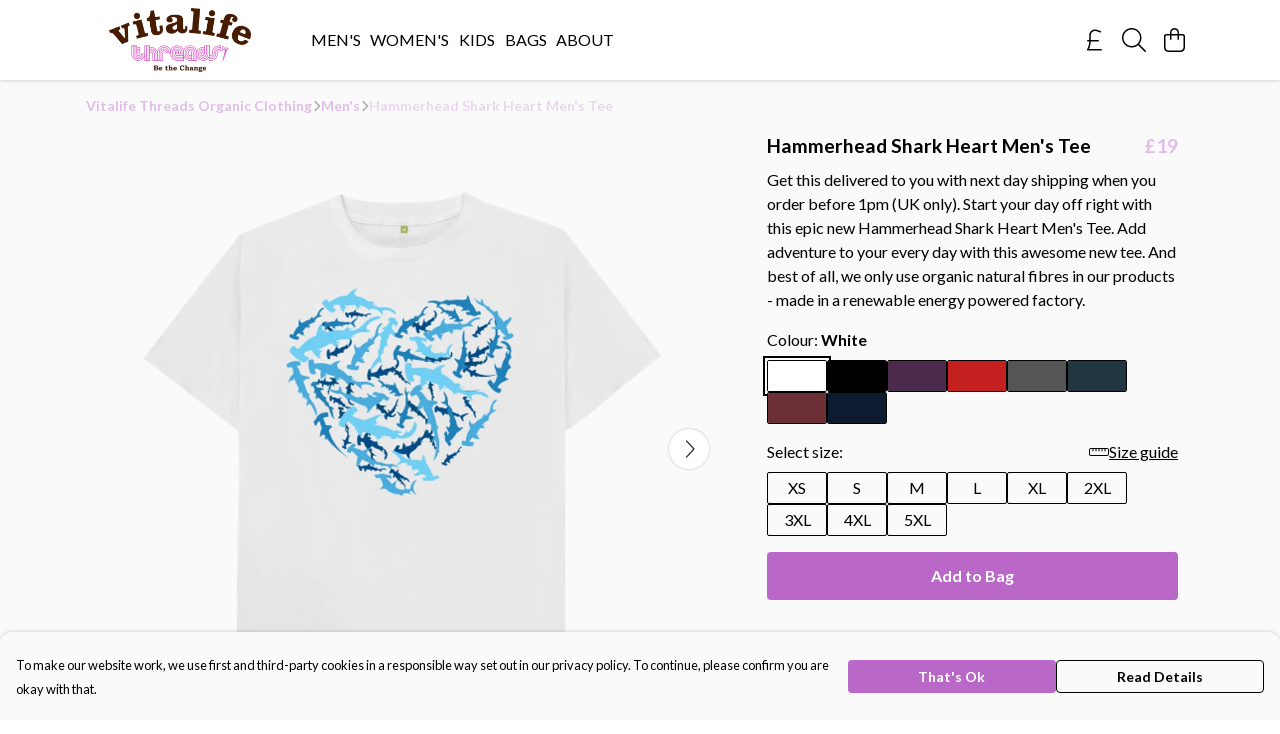

--- FILE ---
content_type: text/html
request_url: https://vitalifethreads.com/product/hammerhead-shark-heart-men-s-tee/
body_size: 3012
content:
<!DOCTYPE html>
<html lang="en">
  <head>
    <meta charset="UTF-8">
    <meta name="viewport" content="width=device-width, initial-scale=1.0">
    <link id="apple-touch-icon" rel="apple-touch-icon" href="#">
    <script type="module" crossorigin="" src="/assets/index.a8e26c9c.js"></script>
    <link rel="modulepreload" crossorigin="" href="/assets/vue.0ac7cc2d.js">
    <link rel="modulepreload" crossorigin="" href="/assets/sentry.13e8e62e.js">
    <link rel="stylesheet" href="/assets/index.dca9b00c.css">
  <link rel="manifest" href="/manifest.webmanifest"><title>Hammerhead Shark Heart Men's Tee</title><link crossorigin="" href="https://fonts.gstatic.com" rel="preconnect"><link href="https://images.teemill.com" rel="preconnect"><link as="fetch" href="https://vitalifethreads.com/omnis/v3/frontend/33451/getStoreCoreData/json/" rel="preload"><link as="fetch" href="/omnis/v3/division/33451/products/hammerhead-shark-heart-men-s-tee/" rel="preload"><link as="fetch" href="/omnis/v3/division/33451/products/hammerhead-shark-heart-men-s-tee/stock/" rel="preload"><link fetchpriority="high" as="image" imagesizes="(max-width: 768px) 100vw, 1080px" imagesrcset="https://images.podos.io/pq63hgewtjtpc0vnkiskeg0xnnjr3amiwy5t2gtneb6jsnei.png.webp?w=640&h=640&v=2 640w, https://images.podos.io/pq63hgewtjtpc0vnkiskeg0xnnjr3amiwy5t2gtneb6jsnei.png.webp?w=1080&h=1080&v=2 1080w" href="https://images.podos.io/pq63hgewtjtpc0vnkiskeg0xnnjr3amiwy5t2gtneb6jsnei.png.webp?w=1080&h=1080&v=2" rel="preload"><link data-vue-meta="1" href="https://vitalifethreads.com/product/hammerhead-shark-heart-men-s-tee/" rel="canonical"><link rel="modulepreload" crossorigin="" href="/assets/ProductPage.cb175c7c.js"><link rel="preload" as="style" href="/assets/ProductPage.9291810a.css"><link rel="modulepreload" crossorigin="" href="/assets/index.cacf6752.js"><link rel="modulepreload" crossorigin="" href="/assets/AddToCartPopup.5dfb6a69.js"><link rel="modulepreload" crossorigin="" href="/assets/faCheck.dfaa78ad.js"><link rel="modulepreload" crossorigin="" href="/assets/ProductReviewPopup.vue_vue_type_script_setup_true_lang.bbf767cc.js"><link rel="modulepreload" crossorigin="" href="/assets/index.955e07c8.js"><link rel="modulepreload" crossorigin="" href="/assets/faImages.ba69ccaa.js"><link rel="modulepreload" crossorigin="" href="/assets/SizeChartPopup.997fc4e0.js"><link rel="preload" as="style" href="/assets/SizeChartPopup.92291e53.css"><link rel="modulepreload" crossorigin="" href="/assets/startCase.e7ff5ac8.js"><link rel="modulepreload" crossorigin="" href="/assets/faThumbsUp.f2b41ee8.js"><link rel="modulepreload" crossorigin="" href="/assets/faTruckFast.8df4ae19.js"><link rel="modulepreload" crossorigin="" href="/assets/faTruckFast.125a6e53.js"><link rel="modulepreload" crossorigin="" href="/assets/faClock.d30b7367.js"><link rel="modulepreload" crossorigin="" href="/assets/faRulerHorizontal.278e5f14.js"><link rel="modulepreload" crossorigin="" href="/assets/faPaintbrush.0521071c.js"><link rel="modulepreload" crossorigin="" href="/assets/ProductStock.81943691.js"><link rel="preload" as="style" href="/assets/ProductStock.e62963f7.css"><link rel="modulepreload" crossorigin="" href="/assets/faInfoCircle.e4ead9be.js"><link rel="modulepreload" crossorigin="" href="/assets/EcoIcons.1afde1b0.js"><link rel="modulepreload" crossorigin="" href="/assets/faSync.f6d064f4.js"><link rel="modulepreload" crossorigin="" href="/assets/faComment.07f0a69b.js"><link rel="modulepreload" crossorigin="" href="/assets/faChevronUp.3c353647.js"><link rel="modulepreload" crossorigin="" href="/assets/ProductImageCarousel.e9dffa34.js"><link rel="preload" as="style" href="/assets/ProductImageCarousel.04a3cc9e.css"><link rel="modulepreload" crossorigin="" href="/assets/faMicrochipAi.c8227cca.js"><link rel="modulepreload" crossorigin="" href="/assets/store.a7406963.js"><link rel="modulepreload" crossorigin="" href="/assets/logger.5c8ef8e6.js"><link rel="modulepreload" crossorigin="" href="/assets/productProvider.ff2fb933.js"><link rel="modulepreload" crossorigin="" href="/assets/confirm-leave-mixin.75a3cd55.js"><script>window.division_key = '33451';</script><meta data-vue-meta="1" vmid="author" content="Hammerhead Shark Heart Men's Tee" name="author"><meta data-vue-meta="1" vmid="url" content="https://vitalifethreads.com/product/hammerhead-shark-heart-men-s-tee/" name="url"><meta data-vue-meta="1" vmid="description" content="Get this delivered to you with next day shipping when you order before 1pm (UK only). Start your day off right with this epic new Hammerhead Shark Hea..." name="description"><meta data-vue-meta="1" vmid="og:type" content="website" property="og:type"><meta data-vue-meta="1" vmid="og:url" content="https://vitalifethreads.com/product/hammerhead-shark-heart-men-s-tee/" property="og:url"><meta data-vue-meta="1" vmid="og:title" content="Hammerhead Shark Heart Men's Tee" property="og:title"><meta data-vue-meta="1" vmid="og:description" content="Get this delivered to you with next day shipping when you order before 1pm (UK only). Start your day off right with this epic new Hammerhead Shark Hea..." property="og:description"><meta data-vue-meta="1" vmid="og:image" content="https://images.podos.io/pq63hgewtjtpc0vnkiskeg0xnnjr3amiwy5t2gtneb6jsnei.png" property="og:image"><meta vmid="og:site_name" content="Vitalife Threads" property="og:site_name"><meta data-vue-meta="1" vmid="twitter:card" content="photo" property="twitter:card"><meta data-vue-meta="1" vmid="twitter:description" content="Get this delivered to you with next day shipping when you order before 1pm (UK only). Start your day off right with this epic new Hammerhead Shark Hea..." property="twitter:description"><meta data-vue-meta="1" vmid="twitter:title" content="Hammerhead Shark Heart Men's Tee" property="twitter:title"><meta data-vue-meta="1" vmid="twitter:image" content="https://images.podos.io/pq63hgewtjtpc0vnkiskeg0xnnjr3amiwy5t2gtneb6jsnei.png" property="twitter:image"><meta vmid="apple-mobile-web-app-capable" content="yes" property="apple-mobile-web-app-capable"><meta vmid="apple-mobile-web-app-status-bar-style" content="black" property="apple-mobile-web-app-status-bar-style"><meta vmid="apple-mobile-web-app-title" content="Vitalife Threads" property="apple-mobile-web-app-title"><meta content="tjAzKMb9L_l8rj47YNbp9b84bw7YEX9TYKpbUiXuOBI" name="google-site-verification"><style>@font-face {
  font-family: "Lato Fallback: Arial";
  src: local('Arial');
  ascent-override: 101.3181%;
  descent-override: 21.865%;
  size-adjust: 97.4159%;
}
@font-face {
  font-family: "Lato Fallback: Roboto";
  src: local('Roboto');
  ascent-override: 101.4302%;
  descent-override: 21.8892%;
  size-adjust: 97.3083%;
}</style></head>

  <body>
    <div id="app"></div>
    
  <noscript><iframe src="https://www.googletagmanager.com/ns.html?id=GTM-MH6RJHM" height="0" width="0" style="display:none;visibility:hidden"></iframe></noscript><noscript>This site relies on JavaScript to do awesome things, please enable it in your browser</noscript></body>
  <script>
    (() => {
      /**
       * Disable the default browser prompt for PWA installation
       * @see https://developer.mozilla.org/en-US/docs/Web/API/BeforeInstallPromptEvent
       */
      window.addEventListener('beforeinstallprompt', event => {
        event.preventDefault();
      });

      var activeWorker = navigator.serviceWorker?.controller;
      var appVersion = window.localStorage.getItem('appVersion');
      var validVersion = 'v1';

      if (!activeWorker) {
        window.localStorage.setItem('appVersion', validVersion);

        return;
      }

      if (!appVersion || appVersion !== validVersion) {
        window.localStorage.setItem('appVersion', validVersion);

        if (navigator.serviceWorker) {
          navigator.serviceWorker
            .getRegistrations()
            .then(function (registrations) {
              var promises = [];

              registrations.forEach(registration => {
                promises.push(registration.unregister());
              });

              if (window.caches) {
                caches.keys().then(cachedFiles => {
                  cachedFiles.forEach(cache => {
                    promises.push(caches.delete(cache));
                  });
                });
              }

              Promise.all(promises).then(function () {
                console.log('Reload Window: Index');
                window.location.reload();
              });
            });
        }
      }
    })();
  </script>
</html>


--- FILE ---
content_type: text/javascript
request_url: https://vitalifethreads.com/assets/ClaimReferralCouponPopup.01865dad.js
body_size: 1282
content:
import{_ as E,a7 as n,ae as m,h as i,o as p,ab as u}from"./index.a8e26c9c.js";import{K as r,x as k,y as w,Q as a,R as c,P as s,Z as f,a1 as N}from"./vue.0ac7cc2d.js";import"./sentry.13e8e62e.js";const $={name:"ClaimReferralCouponPopup",data(){return{loadingCouponEmail:!1,startOpen:!1,image:null,referrerName:null,email:null}},computed:{referralCode(){return this.$route.query.referrer},popupCopy(){let e=this.referrerName,o="";return e?o=`If you're friends with ${n(e)}, you've got a friend in us. `:e="your friend",o+=`${n(e)} has arranged a special deal for you.
            Your personal offer code will enable you to get \xA310 off your first order over \xA350.
            Enter your email below and we will mail you our voucher and send ${n(this.referrerName)}
            their reward for spreading the word. Welcome to the Party!`,o}},watch:{referralCode:{immediate:!0,handler(e){e&&this.getContent()}}},methods:{upperFirst:n,getContent(){m.get(i(`/omnis/v3/division/${this.$store.state.subdomain.division}/referrals/${this.referralCode}/claim-coupon-popup`)).success(e=>{this.image=e.image,this.referrerName=e.referrerName,this.image=e.image,this.startOpen=!0,p.open("claim-referral-coupon-popup")}).validation().handle(404,()=>{u("Sorry, that referral is unavailable")})},sendCouponEmail(){this.loadingCouponEmail||this.$refs.claimReferralCouponForm.validateAll().then(e=>{e&&this.$refs.captcha.recaptcha.ifHuman(o=>{this.loadingCouponEmail=!0,m.post(i(`/omnis/v3/division/${this.$store.state.subdomain.division}/referrals/${this.referralCode}/send-email/`),{email:this.email,v3captchaToken:o.v3Token,v2captchaToken:o.v2Token}).success(()=>{u("Email sent!"),p.close("claim-referral-coupon-popup")}).validation().oops().any(()=>{this.$refs.captcha&&this.$refs.captcha.recaptcha.reload()}).finally(()=>{this.loadingCouponEmail=!1})})})},formatUrl:i}},x={class:"claim-referral-coupon-popup"},R={class:"mb-4"};function V(e,o,T,F,t,l){const d=r("tml-image"),h=r("tml-input"),_=r("tml-re-captcha"),y=r("tml-button"),g=r("tml-form"),C=r("tml-anchor"),v=r("tml-new-popup");return k(),w("div",x,[a(v,{name:"claim-referral-coupon-popup",title:"With love from "+(l.upperFirst(t.referrerName)||"your friend"),layout:"standard",size:"normal",height:"auto",fill:!1,"start-open":t.startOpen},{content:c(()=>[s("div",null,[a(d,{class:"mb-4",src:t.image,alt:"Refer a friend image"},null,8,["src"]),s("p",R,f(l.popupCopy),1),a(g,{ref:"claimReferralCouponForm","form-name":"claim-referral-coupon-form"},{default:c(()=>[a(h,{modelValue:t.email,"onUpdate:modelValue":o[0]||(o[0]=b=>t.email=b),class:"mb-4","field-name":"email",placeholder:"Email",type:"email","auto-complete":"email","focus-input":"","validation-rules":{required:!0,email:!0},onSubmit:l.sendCouponEmail},null,8,["modelValue","onSubmit"]),a(_,{ref:"captcha",action:"subdomains/referrals/sendCouponEmail"},null,512),a(y,{class:"mb-4",text:"Get voucher",loading:t.loadingCouponEmail,primary:"",fill:"",onClick:l.sendCouponEmail},null,8,["loading","onClick"])]),_:1},512),s("p",null,[N(f(e.$store.state.subdomain.company.name)+" email marketing ",1),a(C,{text:"privacy policy",target:"_blank",href:"/privacy-policy/"})])])]),_:1},8,["title","start-open"])])}const O=E($,[["render",V]]);export{O as default};
//# sourceMappingURL=ClaimReferralCouponPopup.01865dad.js.map


--- FILE ---
content_type: text/javascript
request_url: https://vitalifethreads.com/assets/TmlCurrency.1682d9b9.js
body_size: 489
content:
import{x as a,y as s,P as i,Z as u,A as d,N as l}from"./vue.0ac7cc2d.js";import{_ as m}from"./index.a8e26c9c.js";import{u as c}from"./useCurrency.35a28f71.js";import"./sentry.13e8e62e.js";const y={name:"TmlCurrency",inject:["theme"],props:{forceCurrency:String,value:Number,noRounding:Boolean,primary:Boolean,discounted:Boolean},computed:{currency(){return this.$store.getters["currency/get"](this.forceCurrency)},convertedValue(){return this.$store.getters["currency/convert"](this.value)},isNative(){return this.convertedValue===this.value},displayValue(){var t;let e=this.convertedValue;if(this.noRounding)return c(e,this.currency.code).value;if(!this.isNative){const r=(t=this.theme().get("productPage.convertedPrice.roundTo"))!=null?t:1;r!=="None"&&(e=(Math.round(e*(1/r))/(1/r)).toFixed(2))}return e%1===0?c(e,this.currency.code,{minimumFractionDigits:0,maximumFractionDigits:0}).value:c(e,this.currency.code).value}}},_={class:"value"};function p(e,t,r,h,v,n){var o;return(o=n.currency)!=null&&o.code?(a(),s("span",{key:0,class:d(["tml-currency",{"primary-text":r.primary&&!r.discounted,"discount-price":r.discounted}])},[i("span",_,u(n.displayValue),1)],2)):l("",!0)}const N=m(y,[["render",p],["__scopeId","data-v-acd8929e"]]);export{N as default};
//# sourceMappingURL=TmlCurrency.1682d9b9.js.map


--- FILE ---
content_type: text/javascript
request_url: https://vitalifethreads.com/assets/TmlCurrencySymbol.47a57ff5.js
body_size: 4225
content:
import{_ as k}from"./index.a8e26c9c.js";import{K as F,x as t,y as l,S as q,P as z,Z as _,N as E}from"./vue.0ac7cc2d.js";import"./sentry.13e8e62e.js";var g={},v={},P;function j(){return P||(P=1,function(i){Object.defineProperty(i,"__esModule",{value:!0});var a="fal",C="sterling-sign",u=320,f=512,e=[163,"gbp","pound-sign"],n="f154",r="M0 272C0 263.2 7.164 256 16 256H240C248.8 256 256 263.2 256 272C256 280.8 248.8 288 240 288H16C7.164 288 0 280.8 0 272zM168 64C119.4 64 80 103.4 80 152V278.1C80 336.9 67.02 394.9 42.12 448H304C312.8 448 320 455.2 320 464C320 472.8 312.8 480 304 480H16C10.35 480 5.124 477 2.242 472.2C-.641 467.3-.7504 461.3 1.954 456.3L3.066 454.3C32.55 400.2 48 339.7 48 278.1V152C48 85.73 101.7 32 168 32H175.1C188 32 200.8 34.08 213.1 38.16L293.1 64.82C301.4 67.62 305.1 76.68 303.2 85.06C300.4 93.44 291.3 97.97 282.9 95.18L202.1 68.52C193.1 65.53 184.6 64 175.1 64L168 64z";i.definition={prefix:a,iconName:C,icon:[u,f,e,n,r]},i.faSterlingSign=i.definition,i.prefix=a,i.iconName=C,i.width=u,i.height=f,i.ligatures=e,i.unicode=n,i.svgPathData=r,i.aliases=e}(v)),v}var y;function K(){return y||(y=1,function(i){Object.defineProperty(i,"__esModule",{value:!0});var a=j();i.definition={prefix:a.prefix,iconName:a.iconName,icon:[a.width,a.height,a.aliases,a.unicode,a.svgPathData]},i.faPoundSign=i.definition,i.prefix=a.prefix,i.iconName=a.iconName,i.width=a.width,i.height=a.height,i.ligatures=a.aliases,i.unicode=a.unicode,i.svgPathData=a.svgPathData,i.aliases=a.aliases}(g)),g}var O=K(),d={},D;function Y(){return D||(D=1,function(i){Object.defineProperty(i,"__esModule",{value:!0});var a="fal",C="dollar-sign",u=320,f=512,e=[128178,61781,"dollar","usd"],n="24",r="M176 64.78C207.7 67.45 237.9 73.82 259.8 79.15C268.4 81.24 273.6 89.89 271.5 98.48C269.5 107.1 260.8 112.3 252.2 110.2C219.2 102.2 170.2 92.71 127.9 96.25C106.8 98.02 88.75 102.9 75.32 111.7C62.43 120.2 53.01 132.6 49.36 151.9C46.56 166.7 48.33 177.5 52.35 185.7C56.46 194.2 63.66 201.6 74.26 208.4C96.21 222.4 128.3 230.9 164.1 240.3L165.7 240.7C199.4 249.5 236.3 259.2 262.9 276.2C276.9 285.1 288.1 296.5 296.4 311.8C303.1 327.3 305.9 345.2 302.1 365.5C295.6 399.8 271.4 422.9 239.4 435.4C220.8 442.7 199.2 446.6 176 447.4V496C176 504.8 168.8 512 160 512C151.2 512 144 504.8 144 496V446.5C137.8 445.1 131.5 445.3 125.1 444.3L125 444.3C98.79 440.4 59.31 431.4 25.67 416.9C17.55 413.4 13.81 403.1 17.31 395.9C20.81 387.8 30.22 384 38.33 387.5C68.67 400.6 105.3 409 129.7 412.7C168.6 418.2 202.8 415.4 227.7 405.6C252.2 396 266.7 380.3 270.6 359.6C273.4 344.8 271.7 334.1 267.6 325.8C263.5 317.4 256.3 309.9 245.7 303.2C223.8 289.2 191.7 280.6 155.9 271.2L154.3 270.8C120.6 262 83.71 252.3 57.06 235.4C43.14 226.5 31.01 215 23.57 199.7C16.05 184.2 14.07 166.3 17.91 146C23.2 118 37.72 98.08 57.81 84.94C77.36 72.16 101.3 66.38 125.2 64.37C131.4 63.85 137.7 63.58 144 63.51V16C144 7.164 151.2 0 160 0C168.8 0 176 7.164 176 16V64.78z";i.definition={prefix:a,iconName:C,icon:[u,f,e,n,r]},i.faDollarSign=i.definition,i.prefix=a,i.iconName=C,i.width=u,i.height=f,i.ligatures=e,i.unicode=n,i.svgPathData=r,i.aliases=e}(d)),d}var c=Y(),o={},N;function B(){return N||(N=1,function(i){Object.defineProperty(i,"__esModule",{value:!0});var a="fal",C="euro-sign",u=384,f=512,e=[8364,"eur","euro"],n="f153",r="M48 224C39.16 224 32 216.8 32 208C32 199.2 39.16 192 48 192H73.28C100.8 99.47 186.5 32 288 32H336.1C345.8 32 352.1 39.16 352.1 48C352.1 56.84 345.8 64 336.1 64H288C204.4 64 133.3 117.4 106.9 192H304C312.8 192 320 199.2 320 208C320 216.8 312.8 224 304 224H98.65C96.91 234.4 96 245.1 96 256C96 266.9 96.91 277.6 98.65 288H304C312.8 288 320 295.2 320 304C320 312.8 312.8 320 304 320H106.9C133.3 394.6 204.4 448 288 448H336.1C345.8 448 352.1 455.2 352.1 464C352.1 472.8 345.8 480 336.1 480H288C186.5 480 100.8 412.5 73.28 320H48C39.16 320 32 312.8 32 304C32 295.2 39.16 288 48 288H66.27C64.77 277.5 64 266.9 64 256C64 245.1 64.77 234.5 66.27 224H48z";i.definition={prefix:a,iconName:C,icon:[u,f,e,n,r]},i.faEuroSign=i.definition,i.prefix=a,i.iconName=C,i.width=u,i.height=f,i.ligatures=e,i.unicode=n,i.svgPathData=r,i.aliases=e}(o)),o}var W=B(),h={},L;function I(){return L||(L=1,function(i){Object.defineProperty(i,"__esModule",{value:!0});var a="fal",C="yen-sign",u=320,f=512,e=[165,"cny","jpy","rmb","yen"],n="f157",r="M160 220.6L291 38.65C296.2 31.48 306.2 29.85 313.4 35.02C320.5 40.18 322.1 50.18 316.1 57.35L196.1 224H272C280.8 224 288 231.2 288 240C288 248.8 280.8 256 272 256H176V320H272C280.8 320 288 327.2 288 336C288 344.8 280.8 352 272 352H176V464C176 472.8 168.8 480 160 480C151.2 480 144 472.8 144 464V352H48C39.16 352 32 344.8 32 336C32 327.2 39.16 320 48 320H144V256H48C39.16 256 32 248.8 32 240C32 231.2 39.16 224 48 224H123L3.017 57.35C-2.147 50.18-.5187 40.18 6.652 35.02C13.82 29.85 23.82 31.48 28.99 38.65L160 220.6z";i.definition={prefix:a,iconName:C,icon:[u,f,e,n,r]},i.faYenSign=i.definition,i.prefix=a,i.iconName=C,i.width=u,i.height=f,i.ligatures=e,i.unicode=n,i.svgPathData=r,i.aliases=e}(h)),h}var R=I(),S={},b;function T(){return b||(b=1,function(i){Object.defineProperty(i,"__esModule",{value:!0});var a="fal",C="won-sign",u=512,f=512,e=[8361,"krw","won"],n="f159",r="M96.74 256H183.4L240.6 43.84C242.4 36.85 248.8 32 256 32C263.2 32 269.6 36.86 271.4 43.84L328.6 256H415.3L480.7 43.3C483.3 34.85 492.3 30.11 500.7 32.71C509.2 35.31 513.9 44.26 511.3 52.71L448.7 256H496C504.8 256 512 263.2 512 272C512 280.8 504.8 288 496 288H438.9L383.3 468.7C381.2 475.5 374.8 480.1 367.7 479.1C360.6 479.9 354.4 475 352.6 468.2L304 288H207.1L159.5 468.2C157.6 475 151.4 479.9 144.3 479.1C137.2 480.1 130.8 475.5 128.7 468.7L73.11 288H16C7.164 288 0 280.8 0 272C0 263.2 7.164 256 16 256H63.26L.7078 52.71C-1.891 44.26 2.849 35.31 11.3 32.71C19.74 30.11 28.69 34.85 31.29 43.3L96.74 256zM106.6 288L142.1 406.3L174.8 288H106.6zM216.6 256H295.4L256 109.5L216.6 256zM337.2 288L369 406.3L405.4 288H337.2z";i.definition={prefix:a,iconName:C,icon:[u,f,e,n,r]},i.faWonSign=i.definition,i.prefix=a,i.iconName=C,i.width=u,i.height=f,i.ligatures=e,i.unicode=n,i.svgPathData=r,i.aliases=e}(S)),S}var U=T(),H={},M;function Z(){return M||(M=1,function(i){Object.defineProperty(i,"__esModule",{value:!0});var a="fal",C="rupee-sign",u=448,f=512,e=[8360,"rupee"],n="f156",r="M.0003 80C.0003 53.49 21.49 32 48 32H112C191.5 32 256 96.47 256 176C256 241.6 212.1 296.1 152.1 314.3L206.1 458.3C210.1 466.6 205.1 475.8 197.7 478.1C189.4 482.1 180.2 477.1 177 469.7L119.9 319.8C117.3 319.9 114.7 320 112 320H32V464C32 472.8 24.84 480 16 480C7.164 480 0 472.8 0 464L.0003 80zM32 288H112C173.9 288 224 237.9 224 176C224 114.1 173.9 64 112 64H48C39.16 64 32 71.16 32 80V288zM298.5 282.1C300.7 287.2 304.4 291.7 310.1 296C322.1 305.2 339.9 311.3 361.5 318.6L361.6 318.6C381.6 325.4 405.1 333.4 422.3 347.4C431.2 354.7 438.8 363.1 443.4 375.8C448 387.7 449.2 401.1 446.8 416.2C442.9 441.7 427.9 460.2 406.6 470.4C385.9 480.4 360.3 482.2 333.8 477.6L333.7 477.6C324.8 475.9 313.1 472.1 302.7 468.3C295.7 465.8 288.5 463 282.5 460.7C279.4 459.5 276.7 458.5 274.4 457.6C266.1 454.5 261.9 445.3 265 437C268.1 428.8 277.3 424.6 285.6 427.7C288.3 428.7 291.3 429.8 294.5 431C300.3 433.3 306.8 435.8 313.5 438.2C324 441.1 333.4 444.1 339.4 446.1C361.4 449.9 379.8 447.8 392.7 441.6C405 435.7 412.1 425.8 415.2 411.3C416.8 400.7 415.8 393.1 413.6 387.4C411.4 381.6 407.6 376.7 402 372.2C390.2 362.5 372.5 356.1 351.2 348.9L348.4 347.9C329.2 341.4 306.1 333.9 290.6 321.5C281.7 314.6 273.9 305.9 269 294.5C264.2 283 262.9 270 265.2 255.6C268.8 231.7 284.1 213.5 304.8 202.1C325.3 192.6 351.2 189.4 378.2 194.2C385.9 195.5 409.2 200.6 417.6 203.1C426 205.6 430.9 214.5 428.3 222.1C425.8 231.5 416.9 236.3 408.4 233.7C401.7 231.7 379.7 226.9 372.6 225.7C351.2 221.9 332.6 224.8 319.4 231.5C306.3 238.1 298.7 248.3 296.8 260.4C295.3 270.1 296.4 276.1 298.5 282.1H298.5z";i.definition={prefix:a,iconName:C,icon:[u,f,e,n,r]},i.faRupeeSign=i.definition,i.prefix=a,i.iconName=C,i.width=u,i.height=f,i.ligatures=e,i.unicode=n,i.svgPathData=r,i.aliases=e}(H)),H}var A=Z(),s={},V;function G(){return V||(V=1,function(i){Object.defineProperty(i,"__esModule",{value:!0});var a="fal",C="shekel-sign",u=448,f=512,e=[8362,"ils","shekel","sheqel","sheqel-sign"],n="f20b",r="M192 32C253.9 32 304 82.14 304 144V336C304 344.8 296.8 352 288 352C279.2 352 272 344.8 272 336V144C272 99.82 236.2 64 192 64H80C71.16 64 64 71.16 64 80V464C64 472.8 56.84 480 48 480C39.16 480 32 472.8 32 464V80C32 53.49 53.49 32 80 32H192zM192 480C165.5 480 144 458.5 144 432V176C144 167.2 151.2 160 160 160C168.8 160 176 167.2 176 176V432C176 440.8 183.2 448 192 448H304C348.2 448 384 412.2 384 368V48C384 39.16 391.2 32 400 32C408.8 32 416 39.16 416 48V368C416 429.9 365.9 480 304 480H192z";i.definition={prefix:a,iconName:C,icon:[u,f,e,n,r]},i.faShekelSign=i.definition,i.prefix=a,i.iconName=C,i.width=u,i.height=f,i.ligatures=e,i.unicode=n,i.svgPathData=r,i.aliases=e}(s)),s}var $=G(),m={},w;function J(){return w||(w=1,function(i){Object.defineProperty(i,"__esModule",{value:!0});var a="fal",C="ruble-sign",u=384,f=512,e=[8381,"rouble","rub","ruble"],n="f158",r="M240 32C319.5 32 384 96.47 384 176C384 255.5 319.5 320 240 320H96V384H304C312.8 384 320 391.2 320 400C320 408.8 312.8 416 304 416H96V464C96 472.8 88.84 480 80 480C71.16 480 64 472.8 64 464V416H16C7.164 416 0 408.8 0 400C0 391.2 7.164 384 16 384H64V320H16C7.164 320 0 312.8 0 304C0 295.2 7.164 288 16 288H64V72.69C64 50.22 82.22 32 104.7 32H240zM96 288H240C301.9 288 352 237.9 352 176C352 114.1 301.9 64 240 64H104.7C99.89 64 96 67.89 96 72.69V288z";i.definition={prefix:a,iconName:C,icon:[u,f,e,n,r]},i.faRubleSign=i.definition,i.prefix=a,i.iconName=C,i.width=u,i.height=f,i.ligatures=e,i.unicode=n,i.svgPathData=r,i.aliases=e}(m)),m}var X=J();const Q={name:"TmlCurrencySymbol",props:{currencyCode:String},data(){return{icons:{GBP:O.faPoundSign,USD:c.faDollarSign,EUR:W.faEuroSign,CAD:c.faDollarSign,AUD:c.faDollarSign,JPY:R.faYenSign,KRW:U.faWonSign,NOK:"kr",SEK:"kr",DKK:"kr",BGN:"\u043B\u0432",BRL:"R$",CNY:R.faYenSign,NZD:c.faDollarSign,CZK:"K\u010D",HKD:"HK$",HRK:"kn",HUF:"Ft",IDR:"Rp",INR:A.faRupeeSign,ISK:"kr",ILS:$.faShekelSign,CHF:"fr.",MXN:c.faDollarSign,MYR:"RM",PHP:"\u20B1",PLN:"z\u0142",RON:"lei",RUB:X.faRubleSign,SGD:c.faDollarSign,THB:"\u0E3F",TRY:"\u20BA",ZAR:"R"}}},computed:{currency(){return typeof this.currencyCode=="object"?this.currencyCode:this.$store.getters["currency/get"](this.currencyCode)},icon(){return this.icons[this.currency.code]}}},p={key:1},x={key:2};function i2(i,a,C,u,f,e){const n=F("font-awesome-icon");return t(),l("div",{class:"tml-currency-symbol",onClick:a[0]||(a[0]=r=>i.$emit("click",r))},[typeof e.icon=="object"?(t(),q(n,{key:0,icon:e.icon},null,8,["icon"])):(t(),l("span",p,[z("b",null,_(e.icon),1)])),e.currency.subScript?(t(),l("sub",x,_(e.currency.subScript),1)):E("",!0)])}const r2=k(Q,[["render",i2],["__scopeId","data-v-1e0f50ca"]]);export{r2 as default};
//# sourceMappingURL=TmlCurrencySymbol.47a57ff5.js.map
